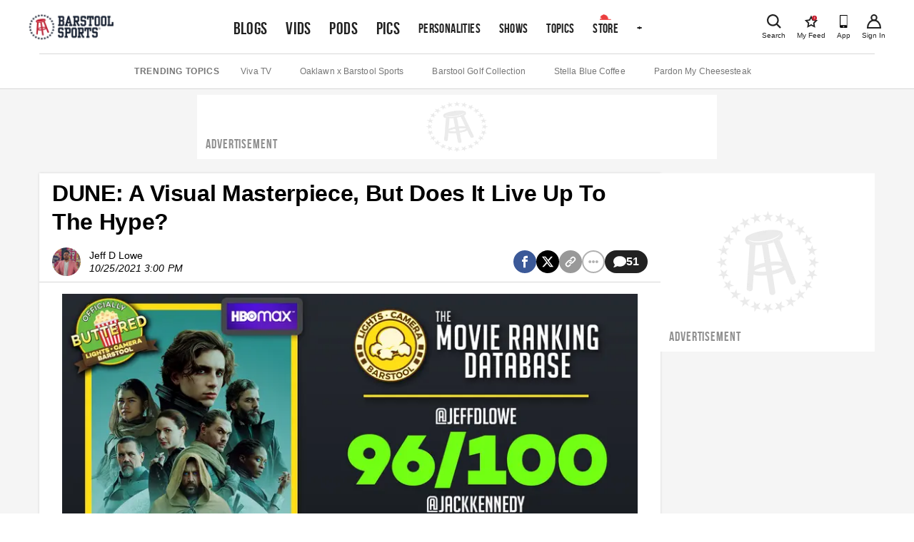

--- FILE ---
content_type: application/javascript; charset=utf-8
request_url: https://www.barstoolsports.com/_next/static/chunks/pages/blog/%5Bid%5D/%5Bslug%5D-ab3560b18bf01eed.js
body_size: 203
content:
(self.webpackChunk_N_E=self.webpackChunk_N_E||[]).push([[8192],{1821:function(n,t,e){(window.__NEXT_P=window.__NEXT_P||[]).push(["/blog/[id]/[slug]",function(){return e(16197)}])},16197:function(n,t,e){"use strict";e.r(t),e.d(t,{__N_SSG:function(){return a}});var s=e(85893),i=e(64085),u=e(24553),o=e(79403),l=e(60471),c=e(4921),r=e(43644),d=e(38169),f=e(6723),_=e(22038),a=!0;t.default=function(n){var t;let{mobileArticle:e,desktopArticle:a,seoData:h}=n,v=(0,o.useClientInfo)(),p=(0,i.qW)(),b=(0,u.tq)(),w=b?e:a;(0,r.L)(w);let N={slot:l.AdSlotTypes.content,ssp:(0,u.Ws)(v,p,w),keyValues:null==w?void 0:w.custom_params,brandIdv2:"object"==typeof(null==w?void 0:w.franchise)?null==w?void 0:null===(t=w.franchise)||void 0===t?void 0:t.id:null==w?void 0:w.franchise};return(0,s.jsxs)(d.Z,{adSettings:N,children:[(0,s.jsx)(f.Z,{content:w}),(0,s.jsx)(s.Fragment,{children:(0,_.Bf)(w,h)}),(0,s.jsx)(c.b,{content:w,adSettings:N})]})}}},function(n){n.O(0,[5445,1216,2535,4279,9774,2888,179],function(){return n(n.s=1821)}),_N_E=n.O()}]);